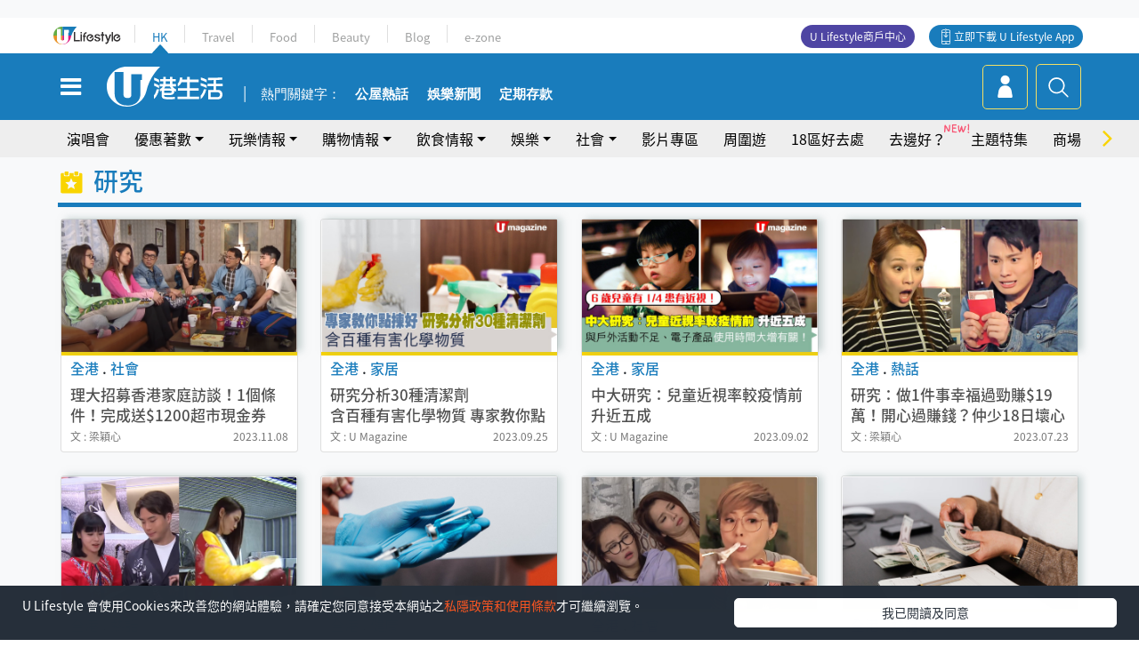

--- FILE ---
content_type: text/html; charset=UTF-8
request_url: https://hk.ulifestyle.com.hk/tag/13440/%EF%BF%BD%EF%BF%BD%EF%BF%BD%EF%BF%BD%EF%BF%BD%EF%BF%BD
body_size: 14430
content:
<!DOCTYPE html>
<html lang="zh-hk" xml:lang="zh-hk" xmlns="http://www.w3.org/1999/xhtml" xmlns:fb="http://ogp.me/ns/fb#">
<head>
<meta charset="utf-8">
<meta http-equiv="X-UA-Compatible" content="IE=edge">
<meta name="viewport" content="width=device-width, initial-scale=1.0, maximum-scale=1.0, user-scalable=0" />
<!-- The above 3 meta tags *must* come first in the head; any other head content must come *after* these tags -->
<title>研究 | UHK 港生活</title>
<meta name="keywords" content="研究, 港生活,香港好去處,活動,開倉,美食,演唱會,展覽,著數, party room,火鍋,放題,拍拖,親子,優惠,周末,著數,行山, U HK">
<meta name="description" content="想知更多有關 研究 最新生活熱話？立即閱讀有關 研究 文章及影片，了解本地人氣熱話、最新食玩買優惠情報，發掘本地飲食玩樂情報！">
<meta name="publisher" content="港生活">
<meta name="author" content="港生活">
<meta name="title" content="研究相關文章及資訊 | UHK 港生活">
<meta name="thumbnail" content="https://hk.ulifestyle.com.hk/media/rv/images/global/UHK_og_1200x630.jpg">
<link rel="shortcut icon" type="image/x-icon" href="/media/rv/images/ico/uhk.ico">
<link rel="icon" type="image/x-icon" href="/media/rv/images/ico/uhk.ico">
<link rel="apple-touch-icon" href="/media/rv/images/global/HK-120.png">
<link rel="apple-touch-icon" sizes="152x152" href="/media/rv/images/global/HK-152.png">
<link rel="apple-touch-icon" sizes="167x167" href="/media/rv/images/global/HK-167.png">
<link rel="apple-touch-icon" sizes="180x180" href="/media/rv/images/global/HK-180.png">
<meta property="og:title" content="研究 | UHK 港生活"/>
<meta property="og:type" content="website"/>
<meta property="og:site_name" content="UHK 港生活"/>
<meta property="og:description" content="想知更多有關 研究 最新生活熱話？立即閱讀有關 研究 文章及影片，了解本地人氣熱話、最新食玩買優惠情報，發掘本地飲食玩樂情報！">
<meta property="article:publisher" content="https://www.facebook.com/hk.ulifestyle.com.hk/">
<meta property="article:author" content="https://www.facebook.com/hk.ulifestyle.com.hk/">
<meta property="og:image" content="https://hk.ulifestyle.com.hk/media/rv/images/global/UHK_og_1200x630.jpg">

<meta property="og:url" content="https://hk.ulifestyle.com.hk/tag/13440/%E7%A0%94%E7%A9%B6" />
<link rel="canonical" href="https://hk.ulifestyle.com.hk/tag/13440/%E7%A0%94%E7%A9%B6">

<meta property="fb:app_id" content="693038404112139" />
<meta property="fb:pages" content="835266909851002">

<script async src="https://securepubads.g.doubleclick.net/tag/js/gpt.js"></script>

<link rel=dns-prefetch href="//fonts.gstatic.com" crossorigin>
<link rel=dns-prefetch href="//fonts.googleapis.com" crossorigin>
<link rel=dns-prefetch href="//lh3.googleusercontent.com" crossorigin>
<link rel=dns-prefetch href="//sb.scorecardresearch.com" crossorigin>
<link rel=dns-prefetch href="//connect.facebook.net" crossorigin>
<link rel=dns-prefetch href="//tpc.googlesyndication.com" crossorigin>

<!-- Preload -->
<link rel="preload" href="/media/rv/library/slick/fonts/slick.woff" as="font" type="font/woff" crossorigin>
<link rel="preload" href="https://fonts.gstatic.com/ea/notosanstc/v1/NotoSansTC-Regular.woff2" as="font" type="font/woff" crossorigin>
<link rel="preload" href="https://fonts.gstatic.com/ea/notosanstc/v1/NotoSansTC-Medium.woff2" as="font" type="font/woff" crossorigin>
<link rel="preload" href="/media/rv/library/font-awesome-4.7.0/fonts/fontawesome-webfont.woff2" as="font" type="font/woff2" crossorigin>

<script type="application/ld+json">{"@context":"https://schema.org","@type":"WebSite","url":"https://hk.ulifestyle.com.hk","potentialAction":{"@type":"SearchAction","target":{"@type":"EntryPoint","urlTemplate":"https://hk.ulifestyle.com.hk/search/index.html?q={q}"},"query-input":"name=q"}}</script>
<!-- Core CSS -->
<link rel="stylesheet" type="text/css" href="/media/rv/library/slick/css/slick.min.css" />
<link rel="stylesheet" type="text/css" href="/media/rv/library/slick/css/slick-theme.min.css" />
<link rel="stylesheet" type="text/css" href="/media/rv/library/font-awesome-4.7.0/css/font-awesome.min-fontswap.css" media="none" onload="if(media!='all')media='all'">
<link href="/media/rv/css/global/bootstrap.min-fontswap.css" rel="stylesheet">
<link href="/media/rv/css/global/hk-global.min.css?v=202601041313" rel="stylesheet">

<!-- Owl Stylesheets --><link rel="stylesheet" type="text/css" href="/media/rv/library/OwlCarousel2-2.2.1/docs/assets/owlcarousel/assets/owl.carousel.min.css?v=202601041313" >
<link rel="stylesheet" type="text/css" href="/media/rv/library/OwlCarousel2-2.2.1/docs/assets/owlcarousel/assets/owl.theme.default.min.css?v=202601041313" >
<script type="text/javascript">
//remove #_=_ from URL when returning from facebook login
if(window.location.hash && window.location.hash === "#_=_"){
	if(window.history && history.pushState){
		window.history.replaceState("", document.title, window.location.pathname + window.location.search);
	}
}
</script>


<script src="/media/rv/js/global/jquery1.11.3.min.js?v=202510141017"></script>

<!-- Owl Script -->
<script src="/media/rv/library/OwlCarousel2-2.2.1/docs/assets/owlcarousel/owl.carousel.min.js?v=202510141017"></script>
<script type='text/javascript'>
 var googletag = googletag || {};
 googletag.cmd = googletag.cmd || [];
 
window.gptAdSlots = [];
window.responsiveAdSlots = [];
window.responsiveAdSlots['desktop'] = [];
window.responsiveAdSlots['mobile'] = [];
 googletag.cmd.push(function() {
 
 
   var mappingdiv_gpt_ad_1472555452473_1 = googletag.sizeMapping().addSize([320, 200], [[300,250],[300,100]]).addSize([768, 200], [[728, 90]]).addSize([992, 200], [[728, 90],[970, 90], [970, 160]]).build();var slotdiv_gpt_ad_1472555452473_1 = googletag.defineSlot('/183518426/UHK2_WebRP_LocationDirectory_Fixed1', [[300, 100], [300, 250], [728, 90], [970, 90], [970, 160]], 'div-gpt-ad-1501058015447-1').defineSizeMapping(mappingdiv_gpt_ad_1472555452473_1).addService(googletag.pubads()).setTargeting("listing_page", "研究");
	window.gptAdSlots.push(slotdiv_gpt_ad_1472555452473_1);

 
   var mappingdiv_gpt_ad_1472555452473_2 = googletag.sizeMapping().addSize([320, 100], [[300, 250], [300, 100]]).addSize([768, 200], [[728, 90]]).build();var slotdiv_gpt_ad_1472555452473_2 = googletag.defineSlot('/183518426/UHK2_WebRP_LocationDirectory_Fixed2', [[300, 250], [300, 100], [728, 90]], 'div-gpt-ad-1501058015447-2').defineSizeMapping(mappingdiv_gpt_ad_1472555452473_2).addService(googletag.pubads()).setTargeting("listing_page", "研究");
	window.gptAdSlots.push(slotdiv_gpt_ad_1472555452473_2);

 
   var mappingdiv_gpt_ad_1472555452473_3 = googletag.sizeMapping().addSize([320, 100], [[300, 250], [300, 100]]).addSize([768, 200], [[728, 90]]).build();var slotdiv_gpt_ad_1472555452473_3 = googletag.defineSlot('/183518426/UHK2_WebRP_LocationDirectory_Fixed3', [[300, 250], [300, 100], [728, 90]], 'div-gpt-ad-1501058015447-3').defineSizeMapping(mappingdiv_gpt_ad_1472555452473_3).addService(googletag.pubads()).setTargeting("listing_page", "研究");
	window.gptAdSlots.push(slotdiv_gpt_ad_1472555452473_3);

 
   var mappingdiv_gpt_ad_1472555377034_10_1768511746 = googletag.sizeMapping().addSize([320, 100], [[1, 1]]).addSize([768, 200], [[1, 1]]).build();var slotdiv_gpt_ad_1472555377034_10_1768511746 = googletag.defineSlot('/183518426/UHK2_WebRP_Refresh', [[1, 1]], 'div-gpt-ad-14725554524732-10-1768511746').defineSizeMapping(mappingdiv_gpt_ad_1472555377034_10_1768511746).addService(googletag.pubads()).setTargeting("listing_page", "研究");
	window.gptAdSlots.push(slotdiv_gpt_ad_1472555377034_10_1768511746);

        googletag.pubads().enableLazyLoad({
          fetchMarginPercent: 500,
          renderMarginPercent: 200,
          mobileScaling: 2.0,
        });
        googletag.pubads().enableSingleRequest();
        googletag.enableServices();
	});</script><!-- Begin comScore Tag -->
<script>
  var _comscore = _comscore || [];
  _comscore.push({ c1: "2", c2: "17810411" });
  (function() {
    var s = document.createElement("script"), el = document.getElementsByTagName("script")[0]; s.async = true;
    s.src = (document.location.protocol == "https:" ? "https://sb" : "http://b") + ".scorecardresearch.com/beacon.js";
    el.parentNode.insertBefore(s, el);
  })();
</script>
<noscript>
  <img src="http://b.scorecardresearch.com/p?c1=2&c2=17810411&cv=2.0&cj=1" />
</noscript>
<!-- End comScore Tag -->
</head><body>
<!-- dataLayer -->
<script>
  window.dataLayer = window.dataLayer || [];
      window.dataLayer.push({
	          'matomositeid': '6',
            'appsflyer' :{
                'smartBannerCode' : 'aef5d48e-6055-400f-a7f3-72c791609c6b'
            },
            'ga4measurementid' : 'G-PNGL2FGGQE',
    });
            const queryString = window.location.search;
        const urlParams = new URLSearchParams(queryString);
        const utm = urlParams.get('utm_source');
        window.dataLayer.push({
          'ga4': {
            'event_name': 'page_view',
            'author': 'NA',
            'category': 'NA',
            'channel':'uhk',
            'content': {
              'id': 'NA',
              'type': 'NA'
            },
            'publishdate': 'NA',
            'service': 'NA',
            'taglist': 'NA',
            'video': {
              'program': 'NA'
            },
            'primary': {
              'main': 'NA',
              'sub': 'NA'
            },
            'pageurl': window.location.href,
            'text': 'NA',
            'experiment': 'normal',
            'utm': utm?utm:'NA'
          }
        });
      </script>

<script>
  (function(i,s,o,g,r,a,m){i['GoogleAnalyticsObject']=r;i[r]=i[r]||function(){
  (i[r].q=i[r].q||[]).push(arguments)},i[r].l=1*new Date();a=s.createElement(o),
  m=s.getElementsByTagName(o)[0];a.async=1;a.src=g;m.parentNode.insertBefore(a,m)
  })(window,document,'script','//www.google-analytics.com/analytics.js','ga');

  ga('create', 'UA-45611067-1', 'ulifestyle.com.hk');
  ga('require', 'GTM-MCVXDG6');
  
  
  ga('send', 'pageview');
	
</script>
<!-- Google Tag Manager -->
<noscript><iframe src="//www.googletagmanager.com/ns.html?id=GTM-KGZHX8"
height="0" width="0" style="display:none;visibility:hidden"></iframe></noscript>
<script>(function(w,d,s,l,i){w[l]=w[l]||[];w[l].push({'gtm.start':
new Date().getTime(),event:'gtm.js'});var f=d.getElementsByTagName(s)[0],
j=d.createElement(s),dl=l!='dataLayer'?'&l='+l:'';j.async=true;j.src=
'//www.googletagmanager.com/gtm.js?id='+i+dl;f.parentNode.insertBefore(j,f);
})(window,document,'script','dataLayer','GTM-KGZHX8');</script>
<!-- End Google Tag Manager -->
<!-- DFP campaign -->
<script>
function getCookie(key) {
var ck = document.cookie.split(';');
for (var i = 0; i < ck.length; i++) {
var item = ck[i].replace(/^[\s\uFEFF\xA0]+|[\s\uFEFF\xA0]+$/g, '');
if ((new RegExp('^' + key + '=')).test(item)) {
return item.replace(/^[^=]+=/, '');
}
}
return undefined;
}
var hket_tm = getCookie('hket_tm');
if (hket_tm != null) {
var audience = hket_tm.substr(hket_tm.indexOf(',') + 1);
if (audience != null) {
googletag.cmd.push(function() {
googletag.pubads().setTargeting("audience", audience);
});
}
}
</script>
<!-- End DFP campaign -->

<!-- Matomo -->
<script type="text/javascript">
  var _paq = _paq || [];
  /* tracker methods like "setCustomDimension" should be called before "trackPageView" */
  if(getCookie('_AISID_')){
    _paq.push(['setUserId', getCookie('_AISID_')]);
  }
  _paq.push(['setCustomDimension', customDimensionId = 1, customDimensionValue = 'uhk']);
    (function() {
		var u="//dw.hketgroup.com/analysis01/";
    _paq.push(['setTrackerUrl', u+'piwik.php']);
    _paq.push(['setSiteId', '6']);
    var d=document, g=d.createElement('script'), s=d.getElementsByTagName('script')[0];
    g.type='text/javascript'; g.async=true; g.defer=true; g.src=u+'piwik.js'; s.parentNode.insertBefore(g,s);
  })();
</script>
<!-- End Matomo Code --><!-- start header -->

<!-- Slide menu-->
<nav class="menu">
    <div class="ul-branding">
        <div class="ul-logo">
            <a href="https://www.ulifestyle.com.hk">
                 <img src="/media/rv/images/global/ul-logo.svg?v=2" alt="" height="20" />
            </a>
        </div>
        <div class="right">
            <button class="navbar-toggler pull-xs-left" id="close-mobile-menu" type="button">
                <i class="fa fa-times" aria-hidden="true"></i>
            </button>
        </div>
    </div>
    <div class="channel-indicator">
        <div class="all-channels">
																					<div class="channel hk-active"><a href="https://hk.ulifestyle.com.hk" title="HK">HK</a></div>
																		<div class="channel"><a href="https://travel.ulifestyle.com.hk" title="Travel">Travel</a></div>
																		<div class="channel"><a href="https://food.ulifestyle.com.hk" title="Food">Food</a></div>
																		<div class="channel"><a href="https://beauty.ulifestyle.com.hk" title="Beauty">Beauty</a></div>
																		<div class="channel"><a href="http://blog.ulifestyle.com.hk" title="Blog">Blog</a></div>
																		<div class="channel"><a href="https://ezone.ulifestyle.com.hk/" title="e-zone">e-zone</a></div>
								        </div>
      <div class="hk-tagline">港玩港食港生活</div>
    </div>
    <div class="inner"  bgcolor="" >
        <ul class="content-section">
					<li>
                    <i>&nbsp;</i><a href="https://www.ulifestyle.com.hk/member">會員登入</a>/ <a href="https://www.ulifestyle.com.hk/member">登記</a>
                    <div class="fb-login"><a href="https://login.ulifestyle.com.hk/cas/login?autoFacebookLogin=true&service=https%3A%2F%2Fhk.ulifestyle.com.hk%3A443%2Faccount.html%3Faction%3Dlogin" style="line-height:0px;"><img src="/media/rv/images/global/btn-fb-login.png" width="52" height="20"></a></div>
                    <div class="fb-login"><a href="https://login.ulifestyle.com.hk/cas/login?autoGoogleLogin=true&service=https%3A%2F%2Fhk.ulifestyle.com.hk%3A443%2Faccount.html%3Faction%3Dlogin" style="line-height:0px;"><img src="/media/rv/images/global/btn-google-login.png" width="51" height="20"></a></div>
                </li><li><i>&nbsp;</i><a href="/category/101/玩樂情報" onclick="menuOnClickHandler('Left Menu Button 1',$(this).html());">玩樂情報</a></li><li><i>&nbsp;</i><a href="/category/102/購物情報" onclick="menuOnClickHandler('Left Menu Button 2',$(this).html());">購物情報</a></li><li><i>&nbsp;</i><a href="/category/103/飲食情報" onclick="menuOnClickHandler('Left Menu Button 3',$(this).html());">飲食情報</a></li><li><i>&nbsp;</i><a href="/offer/105/優惠著數" onclick="menuOnClickHandler('Left Menu Button 4',$(this).html());">優惠著數</a></li><li><i>&nbsp;</i><a href="/topic" onclick="menuOnClickHandler('Left Menu Button 5',$(this).html());">熱話</a></li><li><i>&nbsp;</i><a href="/theme" onclick="menuOnClickHandler('Left Menu Button 6',$(this).html());">主題特集</a></li><li><i>&nbsp;</i><a href="/tour" onclick="menuOnClickHandler('Left Menu Button 7',$(this).html());">周圍遊</a></li><li><i>&nbsp;</i><a href="/district" onclick="menuOnClickHandler('Left Menu Button 8',$(this).html());">18區好去處</a></li><li><i>&nbsp;</i><a href="/app" onclick="menuOnClickHandler('Left Menu Button 9',$(this).html());">App獨家</a></li><li><i>&nbsp;</i><a href="https://www.ulifestyle.com.hk/community/theme/%E6%89%93%E5%8D%A1%E7%86%B1%E9%BB%9E/f837a072-21ec-4184-8318-4aee1abb2f95?utm_source=hamburgermenu&utm_medium=website&utm_content=uhk" onclick="menuOnClickHandler('Left Menu Button 10',$(this).html());">去邊好？</a></li><li><i>&nbsp;</i><a href="/video" onclick="menuOnClickHandler('Left Menu Button 11',$(this).html());">影片專區</a></li>
		        </ul>
        <ul class="other-section">
            <li><i>&nbsp;</i><a target="_blank" href="https://www.ulifestyle.com.hk/member/campaign?channel=uhk&utm_source=hamburgermenu&utm_medium=website&utm_content=uhk" onclick="menuOnClickHandler('Left Menu Button ',$(this).html());">會員活動</a></li>
            <li><i>&nbsp;</i><a target="_blank" href="https://www.ulifestyle.com.hk/member/jetsoreward?channel=uhk&utm_source=hamburgermenu&utm_medium=website&utm_content=uhk" onclick="menuOnClickHandler('Left Menu Button 1',$(this).html());">專享優惠</a></li>
            <li><i>&nbsp;</i><a target="_blank" href="https://www.ulifestyle.com.hk/member/newsletter?channel=uhk&utm_source=hamburgermenu&utm_medium=website&utm_content=uhk" onclick="menuOnClickHandler('Left Menu Button 2',$(this).html());">會員通訊</a></li>
            <li><i>&nbsp;</i><a target="_blank" href="https://www.ulifestyle.com.hk/merchantcenter/recruit/?utm_source=hamburgermenu&utm_medium=website&utm_campaign=merchantcenter&utm_content=uhk" onclick="menuOnClickHandler('Left Menu Button 3',$(this).html());">U Lifestyle商戶中心</a></li>
            <li><i>&nbsp;</i><a href="https://www.ulifestyle.com.hk/aboutus" onclick="menuOnClickHandler('Left Menu Button 4',$(this).html());">關於我們</a></li>
        </ul>
        <div class="mobile-menu-bottom">
            <div class="row">
                <div class="col-12">
                    <span>關注我們</span>
                </div>
                <div class="col-12">
                    <div class="button"><a class="ga4 ga4-social-follow" href="https://www.facebook.com/hk.ulifestyle.com.hk"><i class="fa fa-facebook" aria-hidden="true"></i></a></div>
                    <div class="button"><a class="ga4 ga4-social-follow" href="https://www.instagram.com/ulifestylehk/"><i class="fa fa-instagram" aria-hidden="true"></i></a></div>
                    <div class="button"><a class="ga4 ga4-social-follow" href="https://www.youtube.com/c/HK港生活ULifestylehk"><i class="fa fa-youtube-play" aria-hidden="true"></i></a></div>
                    <div class="button"><a class="ga4 ga4-social-follow" href="https://t.me/ulifestylechannel"><i class="fa fa-telegram" aria-hidden="true"></i></a></div>  
                </div>
                <div class="col-12">
                    <span>立即下載U Lifestyle手機應用程式</span>
                </div>
				<div class="apps-download col-12">
					<a href="https://resource02.ulifestyle.com.hk/ulapp/deeplink.html?utm_source=hamburgerios&utm_medium=website&utm_campaign=uhk_hamburgerios&ct=uhk_hamburgerios&utm_content=uhk&link=https%3A%2F%2Fwww.ulifestyle.com.hk%2Flog%2Foutgoing%3Futm_source%3Dhamburgerios%26utm_medium%3Dwebsite%26utm_campaign%3Duhk_hamburgerios%26ct%3Duhk_hamburgerios%26utm_content%3Duhk%26next%3Dhttps%3A%2F%2Fapps.apple.com%2Fhk%2Fapp%2Fu-lifestyle%2Fid511267431" target="_blank" onclick="ga('send','event','Hamburger Menu','App Store Download Button',window.location.href);" data-function="ios"><img class="apps" src="/media/rv/images/global/AppStore.png" style="display:inline-block; vertical-align:middle" alt="App Store" width="109" height="40"></a>
                    <a href="https://resource02.ulifestyle.com.hk/ulapp/deeplink.html?utm_source=hamburgerandroid&utm_medium=website&utm_campaign=uhk_hamburgerandroid&ct=uhk_hamburgerandroid&utm_content=uhk&link=https%3A%2F%2Fwww.ulifestyle.com.hk%2Flog%2Foutgoing%3Futm_source%3Dhamburgerandroid%26utm_medium%3Dwebsite%26utm_campaign%3Duhk_hamburgerandroid%26ct%3Duhk_hamburgerandroid%26utm_content%3Duhk%26next%3Dhttps%3A%2F%2Fplay.google.com%2Fstore%2Fapps%2Fdetails%3Fid%3Dcom.hket.android.up%26hl%3Dzh_HK" target="_blank" onclick="ga('send','event','Hamburger Menu','Google Play Download Button',window.location.href);" data-function="android"><img class="apps" src="/media/rv/images/global/Google_Play.png" style="display:inline-block; vertical-align:middle" alt="Play Store" width="135" height="40">
                    </a>
                </div>
                <div class="clear"></div>
            </div>
            <div class="col-12">
                <span class="copyright">香港經濟日報版權所有©2026</span>
            </div>
            <div class="clear"></div>
        </div>
    </div>
</nav>
<!--/ Slide menu-->

<div class="site-container">
  <div class="site-pusher">
    <!--bg-hkblue-->

<header>
	<section class="bg-light">
        <div class="ad-zone-desktop" data-for="top-banner" align="center">
            <div class="ad-zone" data-banner-id="top-banner">
                <div id='div-gpt-ad-1501058015447-1' >
<script type='text/javascript'>
googletag.cmd.push(function() { googletag.display('div-gpt-ad-1501058015447-1'); });
</script>
</div>            </div>
        </div>
    </section>
    <div id="desktop-channel-indicator" class="container">
    <!-- ul Menu -->
        <div id="ul-menu" class="">
            <div class="logo"><a href="https://www.ulifestyle.com.hk"><img src="/media/rv/images/global/ul-logo.svg?v=2" alt="" height="20" /></a></div>
            <div class="all-channels">
																			<div class="v-line"></div>
					<div class="channel"><a href="https://hk.ulifestyle.com.hk" title="HK">HK</a></div>
																<div class="v-line"></div>
					<div class="channel"><a href="https://travel.ulifestyle.com.hk" title="Travel">Travel</a></div>
																<div class="v-line"></div>
					<div class="channel"><a href="https://food.ulifestyle.com.hk" title="Food">Food</a></div>
																<div class="v-line"></div>
					<div class="channel"><a href="https://beauty.ulifestyle.com.hk" title="Beauty">Beauty</a></div>
																<div class="v-line"></div>
					<div class="channel"><a href="http://blog.ulifestyle.com.hk" title="Blog">Blog</a></div>
																<div class="v-line"></div>
					<div class="channel"><a href="https://ezone.ulifestyle.com.hk/" title="e-zone">e-zone</a></div>
										</div>
    		<div class="UHK appdownload">
				<i class="icon"></i><a class="ga4-download" href="https://resource02.ulifestyle.com.hk/ulapp/deeplink.html?link=https%3A%2F%2Fwww.ulifestyle.com.hk%2Flog%2Foutgoing%3Futm_source%3Dtopbutton%26utm_medium%3Dwebsite%26utm_campaign%3Duhk_topbutton%26utm_content%3Duhk%26next%3Dhttp%3A%2F%2Fhk.ulifestyle.com.hk%2Fhtml%2Fedm%2FappLanding&ct=uhk_topbutton&utm_campaign=uhk_topbutton" title="立即下載 U Lifestyle App" target="_blank" onclick="ga('send','event','Top Bar','下載U Lifestyle App',window.location.href);ga4click(this);">立即下載 U Lifestyle App</a>
			</div>
			<div class="appdownload" style="background-color:#4e45a3">
				<a href="https://www.ulifestyle.com.hk/merchantcenter/recruit/?utm_source=topbutton&utm_medium=website&utm_campaign=merchantcenter&utm_content=uhk&ct=merchantcenter&utm_campaign=merchantcenter " title="ULifestyle商戶中心" target="_blank">U Lifestyle商戶中心</a>
			</div>
        </div>
    </div>
    <!-- /.ul menu -->
    <div class="clear"></div>
</header>

    <!-- Global Menu -->
    <div id="global-menu">
		<div id="global-menu-wrapper" style="position:relative;">
			<!-- Keyword Search -->
			<div id="keyword-search">
				<div class="container">
					<div class="inner">
						<div id="globalsearch-widget" class="col-sm-8 col-md-8 col-lg-8 col-xl-8 pull-right">  
							<div class="sumbit-section">
							<!-- keyword input -->
								<div class="col-sm-12 col-md-12 col-lg-12 col-xl-12 pull-right no-padding">
									<form id="global-search-form" action="https://hk.ulifestyle.com.hk/search" method="get" autocomplete="off">
										<div class="globalsearch-input">
											<div class="input-select autocomplete">
												<input type="text" name="q" id="keywordsearch" placeholder="輸入關鍵字" itemprop="query-input">
												<span class="underline"></span>
											</div>
											<div class="close-section">
												<button class="navbar-toggler pull-xs-left" id="close-mobile-search" type="button"><img src="/media/rv/images/global/close-01.jpg" width="54" height="54"></button>
											</div>
										</div>
										<button id="global-search-submit" type="submit" onclick="searchBtnHandler('Keyword Search Button',window.location.href);">搜尋</button>
									</form>
								</div>
								<div class="clear"></div>
							</div>
							<div class="clear"></div>
						</div>
						<div class="suggest-search col-sm-4 col-md-4 col-lg-4 col-xl-4 pull-left">
							<h5>熱門搜尋:</h5>
							<ul class="tag-btn">
																									<li><a href="https://bit.ly/49IqkG6" onclick="searchBtnHandler('Hot Search Items',$(this).attr('href'));">打卡攻略持續更新</a></li><li><a href="https://bit.ly/4bPnTn3" onclick="searchBtnHandler('Hot Search Items',$(this).attr('href'));">美食社群熱話</a></li><li><a href="https://resource02.ulifestyle.com.hk/ulapp/deeplink.html?link=https%3A%2F%2Fwww.ulifestyle.com.hk%2Flog%2Foutgoing%3Futm_source%3Dhotsearch%26utm_medium%3Dwebsite%26utm_content%3Duhk%26next%3Dhttp%3A%2F%2Fhk.ulifestyle.com.hk%2Fhtml%2Fedm%2FappLanding&ct=uhk_hotsearch&utm_campaign=uhk_hotsearch" onclick="searchBtnHandler('Hot Search Items',$(this).attr('href'));">ULifestyle應用程式</a></li><li><a href="https://resource02.ulifestyle.com.hk/ulapp/deeplink.html?link=https%3A%2F%2Fwww.ulifestyle.com.hk%2Flog%2Foutgoing%3Futm_source%3Dsearch%26utm_medium%3Dwebsite%26utm_campaign%3Duhk_flashjetso%26utm_content%3Duhk%26next%3Dulapp%3A%2F%2Fwww.ulifestyle.com.hk%2Freward_list%2F42&ct=uhk_flashjetso&utm_campaign=uhk_flashjetso" onclick="searchBtnHandler('Hot Search Items',$(this).attr('href'));">限時搶</a></li><li><a href="https://resource02.ulifestyle.com.hk/ulapp/deeplink.html?link=https%3A%2F%2Fwww.ulifestyle.com.hk%2Flog%2Foutgoing%3Futm_source%3Dhotsearch%26utm_medium%3Dwebsite%26utm_campaign%3Dujetso%26utm_content%3Duhk%26next%3Dulapp%3A%2F%2Fwww.ulifestyle.com.hk%2Fjetso_market_list&ct=uhk_hotsearch&utm_campaign=uhk_hotsearch" onclick="searchBtnHandler('Hot Search Items',$(this).attr('href'));">UJetso禮物放送</a></li><li><a href="https://www.ulifestyle.com.hk/merchantcenter/recruit/?utm_source=search&utm_medium=website&utm_campaign=merchantcenter&utm_content=uhk&ct=merchantcenter&utm_campaign=merchantcenter" onclick="searchBtnHandler('Hot Search Items',$(this).attr('href'));">U Lifestyle商戶中心</a></li><li><a href="https://hk.ulifestyle.com.hk/search?q=%E6%B8%9B%E5%83%B9%E5%84%AA%E6%83%A0" onclick="searchBtnHandler('Hot Search Items',$(this).attr('href'));">減價優惠</a></li><li><a href="https://hk.ulifestyle.com.hk/district" onclick="searchBtnHandler('Hot Search Items',$(this).attr('href'));">香港好去處</a></li><li><a href="https://hk.ulifestyle.com.hk/activity/detail/20038711/2024%E8%A6%AA%E5%AD%90%E5%A5%BD%E5%8E%BB%E8%99%95-%E9%A6%99%E6%B8%AF%E8%A6%AA%E5%AD%90%E5%A5%BD%E5%8E%BB%E8%99%95%E6%8E%A8%E8%96%A6-%E5%B7%A5%E4%BD%9C%E5%9D%8A-%E5%AE%A4%E5%85%A7%E9%81%8A%E6%A8%82%E5%A0%B4-%E6%88%B6%E5%A4%96%E6%94%BE%E9%9B%BB%E6%B4%BB%E5%8B%95/2" onclick="searchBtnHandler('Hot Search Items',$(this).attr('href'));">親子好去處</a></li><li><a href="https://hk.ulifestyle.com.hk/activity/detail/20030149/%E7%94%9F%E6%97%A5%E5%8E%BB%E9%82%8A%E5%A5%BD-%E9%A6%99%E6%B8%AF%E7%94%9F%E6%97%A5%E5%A5%BD%E5%8E%BB%E8%99%95%E5%8F%8A%E6%85%B6%E7%A5%9D%E7%94%9F%E6%97%A5%E6%B4%BB%E5%8B%95-%E9%99%84%E5%A3%BD%E6%98%9F%E5%84%AA%E6%83%A0" onclick="searchBtnHandler('Hot Search Items',$(this).attr('href'));">生日好去處及優惠</a></li>
																<style>
									.suggest-search > ul > li:nth-child(n+11){
										display: none;
									}
								</style>
							</ul>
							<div class="clear"></div>
						</div>
					</div>
				</div>
			</div>
			<!--/. Keyword Search -->
			<div class="container">
				<div id="global-left">
					<button class="navbar-toggler pull-xs-left" id="navbarSideButton" type="button"><i class="fa fa-bars" aria-hidden="true"></i></button>
				</div>
				<div id="global-center" class="ha-header-front">
					<div class="logo">
						<a href="https://hk.ulifestyle.com.hk"><img src="/media/rv/images/global/hk-logo.svg?v=3" width="132" height="45"></a>
					</div>
															<section id="global-menu-hotsearch-keywords">
						<div class="container min-scroll-b">
							<ul class="owl-carousel" id="global-menu-hotsearch-keywords-owl-carousel">
							<li class="item">
								<p class="" style="">熱門關鍵字：</p>
							</li>
															<li class="item">
									<a class="ga4 ga4-hot-keyword-tap" target="_blank" href="https://hk.ulifestyle.com.hk/ftag/12001/%E5%85%AC%E5%B1%8B" data-position="熱門關鍵字">公屋熱話</a>
								</li>
															<li class="item">
									<a class="ga4 ga4-hot-keyword-tap" target="_blank" href="https://hk.ulifestyle.com.hk/category/10415/%E5%A8%9B%E6%A8%82" data-position="熱門關鍵字">娛樂新聞</a>
								</li>
															<li class="item">
									<a class="ga4 ga4-hot-keyword-tap" target="_blank" href="https://hk.ulifestyle.com.hk/category/10404/%E7%90%86%E8%B2%A1" data-position="熱門關鍵字">定期存款</a>
								</li>
														</ul>
						</div>
						<div class="clear"></div>
					</section>
									</div>
				<div id="global-right">
									<a class="login" href="https://www.ulifestyle.com.hk/member"><i class="icon topuser" aria-hidden="true"></i></a>
									<a class="search ga4-search" class="navbar-toggler pull-xs-left" id="search-keyword-btn" href="javascript: voild(0);" onclick="searchBtnHandler('Global Search Button',window.location.href);ga4click(this);"><i class="icon topsearch" aria-hidden="true"></i></a>
				</div>
			</div>
		</div>
    </div>
<!-- Section Nav -->
<section id="section-bar" style="position:relative;height: 42px;">
	<div class="container min-scroll-b">
		<ul class="owl-carousel" id="section-bar-owl-carousel" style="display:block!important;">
		
								<li class="item ">
													<a class="ga4 ga4-menu-bar-tap "  href="https://ugo-hk.com/concert-calendar" onclick="menuOnClickHandler('Top Menu Button 1',$(this).html());">演唱會</a>
							</li>
								<li class="item ">
													<a class="ga4 ga4-menu-bar-tap  dropdown-toggle dropdown-1"  aria-expanded="false" data-dropdown="1">優惠著數</a>
												</li>
								<li class="item ">
													<a class="ga4 ga4-menu-bar-tap  dropdown-toggle dropdown-2"  aria-expanded="false" data-dropdown="2">玩樂情報</a>
												</li>
								<li class="item ">
													<a class="ga4 ga4-menu-bar-tap  dropdown-toggle dropdown-3"  aria-expanded="false" data-dropdown="3">購物情報</a>
												</li>
								<li class="item ">
													<a class="ga4 ga4-menu-bar-tap  dropdown-toggle dropdown-4"  aria-expanded="false" data-dropdown="4">飲食情報</a>
												</li>
								<li class="item ">
													<a class="ga4 ga4-menu-bar-tap  dropdown-toggle dropdown-5"  aria-expanded="false" data-dropdown="5">娛樂</a>
												</li>
								<li class="item ">
													<a class="ga4 ga4-menu-bar-tap  dropdown-toggle dropdown-6"  aria-expanded="false" data-dropdown="6">社會</a>
												</li>
								<li class="item ">
													<a class="ga4 ga4-menu-bar-tap "  href="/video" onclick="menuOnClickHandler('Top Menu Button 8',$(this).html());">影片專區</a>
							</li>
								<li class="item ">
													<a class="ga4 ga4-menu-bar-tap "  href="/tour" onclick="menuOnClickHandler('Top Menu Button 9',$(this).html());">周圍遊</a>
							</li>
								<li class="item ">
													<a class="ga4 ga4-menu-bar-tap "  target="_blank"  href="/district" onclick="menuOnClickHandler('Top Menu Button 10',$(this).html());">18區好去處</a>
							</li>
								<li class="item ">
				<style>ul#section-bar-owl-carousel .item{position:relative;}</style><img src="https://blog.ulifestyle.com.hk/assets/image/NEW.gif" style="opacity: 1;position: absolute;top: 3px;right: -18px;width: 32px;">									<a class="ga4 ga4-menu-bar-tap ga4-button-tap" data-utm="uhkmenubar"  href="https://www.ulifestyle.com.hk/community/theme/%E6%89%93%E5%8D%A1%E7%86%B1%E9%BB%9E/f837a072-21ec-4184-8318-4aee1abb2f95?utm_source=sectionbar&utm_medium=website&utm_content=uhk" onclick="menuOnClickHandler('Top Menu Button 11',$(this).html());">去邊好？</a>
							</li>
								<li class="item ">
													<a class="ga4 ga4-menu-bar-tap "  href="/theme" onclick="menuOnClickHandler('Top Menu Button 12',$(this).html());">主題特集</a>
							</li>
								<li class="item ">
													<a class="ga4 ga4-menu-bar-tap "  href="/feature/mall" onclick="menuOnClickHandler('Top Menu Button 13',$(this).html());">商場情報</a>
							</li>
								<li class="item ">
													<a class="ga4 ga4-menu-bar-tap "  target="_blank"  href="https://www.ulifestyle.com.hk/member/campaign?channel=uhk&utm_source=sectionbar&utm_medium=website&utm_content=uhk" onclick="menuOnClickHandler('Top Menu Button 14',$(this).html());">會員活動</a>
							</li>
								<li class="item ">
													<a class="ga4 ga4-menu-bar-tap "  target="_blank"  href="https://www.ulifestyle.com.hk/member/jetsoreward?channel=uhk&utm_source=sectionbar&utm_medium=website&utm_content=uhk" onclick="menuOnClickHandler('Top Menu Button 15',$(this).html());">專享優惠</a>
							</li>
				</ul>
					<div class="dropdown-menu top-menu-dropdown dropdown-1" id="dropdown-list-1" data-dropdown="1">
				<div class="scroll-wrapper">
					<div class="row">
						<a class="ga4 ga4-menu-bar-tap dropdown-item main" href="/offer/105/優惠著數">優惠著數</a>
					</div><hr>
					<div class="row">
													<a class="ga4 ga4-menu-bar-tap dropdown-item sub" href="/offer/%E7%B6%B2%E8%B3%BC%E5%84%AA%E6%83%A0?cat=108">網購優惠</a>
													<a class="ga4 ga4-menu-bar-tap dropdown-item sub" href="/offer/%E7%8E%A9%E6%A8%82%E5%84%AA%E6%83%A0?cat=101">玩樂優惠</a>
													<a class="ga4 ga4-menu-bar-tap dropdown-item sub" href="/offer/%E8%B3%BC%E7%89%A9%E5%84%AA%E6%83%A0?cat=102">購物優惠</a>
													<a class="ga4 ga4-menu-bar-tap dropdown-item sub" href="/offer/%E9%A3%B2%E9%A3%9F%E5%84%AA%E6%83%A0?cat=103">飲食優惠</a>
													<a class="ga4 ga4-menu-bar-tap dropdown-item sub" href="https://www.ulifestyle.com.hk/member/jetsoreward?channel=uhk&utm_source=menu&utm_medium=website&utm_content=uhk">會員優惠</a>
													<a class="ga4 ga4-menu-bar-tap dropdown-item sub" href="/category/10207/%E9%96%8B%E5%80%89">開倉優惠</a>
											</div>
				</div>
			</div>
					<div class="dropdown-menu top-menu-dropdown dropdown-2" id="dropdown-list-2" data-dropdown="2">
				<div class="scroll-wrapper">
					<div class="row">
						<a class="ga4 ga4-menu-bar-tap dropdown-item main" href="/category/101/玩樂情報">玩樂情報</a>
					</div><hr>
					<div class="row">
													<a class="ga4 ga4-menu-bar-tap dropdown-item sub" href="/category/101/%E7%8E%A9%E6%A8%82%E6%83%85%E5%A0%B1?cat=10101">活動展覽</a>
													<a class="ga4 ga4-menu-bar-tap dropdown-item sub" href="/category/101/%E7%8E%A9%E6%A8%82%E6%83%85%E5%A0%B1?cat=106">商場</a>
													<a class="ga4 ga4-menu-bar-tap dropdown-item sub" href="/category/101/%E7%8E%A9%E6%A8%82%E6%83%85%E5%A0%B1?cat=10103">戶外郊遊</a>
													<a class="ga4 ga4-menu-bar-tap dropdown-item sub" href="/category/101/%E7%8E%A9%E6%A8%82%E6%83%85%E5%A0%B1?cat=10102">酒店住宿</a>
													<a class="ga4 ga4-menu-bar-tap dropdown-item sub" href="/category/101/%E7%8E%A9%E6%A8%82%E6%83%85%E5%A0%B1?cat=10104">室內好去處</a>
													<a class="ga4 ga4-menu-bar-tap dropdown-item sub" href="/category/101/%E7%8E%A9%E6%A8%82%E6%83%85%E5%A0%B1?cat=10105">主題樂園</a>
											</div>
				</div>
			</div>
					<div class="dropdown-menu top-menu-dropdown dropdown-3" id="dropdown-list-3" data-dropdown="3">
				<div class="scroll-wrapper">
					<div class="row">
						<a class="ga4 ga4-menu-bar-tap dropdown-item main" href="/category/102/購物情報">購物情報</a>
					</div><hr>
					<div class="row">
													<a class="ga4 ga4-menu-bar-tap dropdown-item sub" href="/category/102/%E8%B3%BC%E7%89%A9%E6%83%85%E5%A0%B1?cat=10203">新品開箱</a>
													<a class="ga4 ga4-menu-bar-tap dropdown-item sub" href="/category/102/%E8%B3%BC%E7%89%A9%E6%83%85%E5%A0%B1?cat=10208">商店速報</a>
													<a class="ga4 ga4-menu-bar-tap dropdown-item sub" href="/category/102/%E8%B3%BC%E7%89%A9%E6%83%85%E5%A0%B1?cat=105">減價優惠</a>
													<a class="ga4 ga4-menu-bar-tap dropdown-item sub" href="/category/102/%E8%B3%BC%E7%89%A9%E6%83%85%E5%A0%B1?cat=108">網購</a>
													<a class="ga4 ga4-menu-bar-tap dropdown-item sub" href="/category/102/%E8%B3%BC%E7%89%A9%E6%83%85%E5%A0%B1?cat=10202">生活百貨</a>
													<a class="ga4 ga4-menu-bar-tap dropdown-item sub" href="/category/102/%E8%B3%BC%E7%89%A9%E6%83%85%E5%A0%B1?cat=10209">電子產品</a>
													<a class="ga4 ga4-menu-bar-tap dropdown-item sub" href="/category/10207/%E9%96%8B%E5%80%89">開倉優惠</a>
											</div>
				</div>
			</div>
					<div class="dropdown-menu top-menu-dropdown dropdown-4" id="dropdown-list-4" data-dropdown="4">
				<div class="scroll-wrapper">
					<div class="row">
						<a class="ga4 ga4-menu-bar-tap dropdown-item main" href="/category/103/飲食情報">飲食情報</a>
					</div><hr>
					<div class="row">
													<a class="ga4 ga4-menu-bar-tap dropdown-item sub" href="/category/103/%E9%A3%B2%E9%A3%9F%E6%83%85%E5%A0%B1?cat=10302">新品開箱</a>
													<a class="ga4 ga4-menu-bar-tap dropdown-item sub" href="/category/103/%E9%A3%B2%E9%A3%9F%E6%83%85%E5%A0%B1?cat=10301">餐廳情報</a>
													<a class="ga4 ga4-menu-bar-tap dropdown-item sub" href="/category/103/%E9%A3%B2%E9%A3%9F%E6%83%85%E5%A0%B1?cat=105">飲食優惠</a>
													<a class="ga4 ga4-menu-bar-tap dropdown-item sub" href="/category/103/%E9%A3%B2%E9%A3%9F%E6%83%85%E5%A0%B1?cat=10305">外賣</a>
													<a class="ga4 ga4-menu-bar-tap dropdown-item sub" href="/category/103/%E9%A3%B2%E9%A3%9F%E6%83%85%E5%A0%B1?cat=10303">自助餐</a>
													<a class="ga4 ga4-menu-bar-tap dropdown-item sub" href="/category/103/%E9%A3%B2%E9%A3%9F%E6%83%85%E5%A0%B1?ftag=1484%2C1663%2C21154">放題火鍋</a>
													<a class="ga4 ga4-menu-bar-tap dropdown-item sub" href="/category/103/%E9%A3%B2%E9%A3%9F%E6%83%85%E5%A0%B1?cat=10304">Café</a>
													<a class="ga4 ga4-menu-bar-tap dropdown-item sub" href="/category/103/%E9%A3%B2%E9%A3%9F%E6%83%85%E5%A0%B1?ftag=2390%2C913%2C616">甜品下午茶</a>
											</div>
				</div>
			</div>
					<div class="dropdown-menu top-menu-dropdown dropdown-5" id="dropdown-list-5" data-dropdown="5">
				<div class="scroll-wrapper">
					<div class="row">
						<a class="ga4 ga4-menu-bar-tap dropdown-item main" href="/category/10415/%E5%A8%9B%E6%A8%82">娛樂</a>
					</div><hr>
					<div class="row">
													<a class="ga4 ga4-menu-bar-tap dropdown-item sub" href="/category/10410/%E9%9B%BB%E5%BD%B1%E5%8A%87%E9%9B%86">電影劇集</a>
											</div>
				</div>
			</div>
					<div class="dropdown-menu top-menu-dropdown dropdown-6" id="dropdown-list-6" data-dropdown="6">
				<div class="scroll-wrapper">
					<div class="row">
						<a class="ga4 ga4-menu-bar-tap dropdown-item main" href="/topic">社會</a>
					</div><hr>
					<div class="row">
													<a class="ga4 ga4-menu-bar-tap dropdown-item sub" href="/tag/42549/%E7%A4%BE%E6%9C%83%E7%A6%8F%E5%88%A9">社會福利</a>
													<a class="ga4 ga4-menu-bar-tap dropdown-item sub" href="/category/10416/%E5%A4%A9%E6%B0%A3">天氣</a>
													<a class="ga4 ga4-menu-bar-tap dropdown-item sub" href="/category/10412/%E4%BA%A4%E9%80%9A">交通</a>
											</div>
				</div>
			</div>
			</div>
	<div class="clear"></div>
</section>
<section id="hotsearch-keywords">
	<div class="container min-scroll-b">
		<ul class="owl-carousel" id="hotsearch-keywords-owl-carousel">
		<li class="item">
			<p class="" style="">熱門關鍵字：</p>
		</li>
					<li class="item">
				<a class="ga4 ga4-hot-keyword-tap" target="_blank" href="https://hk.ulifestyle.com.hk/ftag/12001/%E5%85%AC%E5%B1%8B" data-position="熱門關鍵字" >公屋熱話</a>
			</li>
					<li class="item">
				<a class="ga4 ga4-hot-keyword-tap" target="_blank" href="https://hk.ulifestyle.com.hk/category/10415/%E5%A8%9B%E6%A8%82" data-position="熱門關鍵字" >娛樂新聞</a>
			</li>
					<li class="item">
				<a class="ga4 ga4-hot-keyword-tap" target="_blank" href="https://hk.ulifestyle.com.hk/category/10404/%E7%90%86%E8%B2%A1" data-position="熱門關鍵字" >定期存款</a>
			</li>
				</ul>
	</div>
	<div class="clear"></div>
</section>
<!-- end header -->

<!-- start content -->
<main role="main" class="bg-light">
        <div id="tag-articles-body" class="container">
        <div class="row">
            <div class="col-xs-12 col-sm-12 col-md-12 col-lg-12">
                <!-- Section Title -->
                <div class="section-title">
                    <i class="icon section"></i>
                    <h2>研究</h2>
                </div>
                <!-- /Section Title -->
                <section class="ad-zone-mobile" data-for="top-banner" style="padding-top: 20px;"></section>
                <!-- Article -->
                <div id="article-list" data-total-pages="12">
                    <div class="row content-page-wrapper" data-page="1">
                        <!--Cards -->
                                                    <div class="col-sm-6 col-lg-4 col-xl-3 order-1 order-sm-1 order-lg-1 order-xl-1 card-wrapper">
                                <div class="card">
                                                                        <a href="https://hk.ulifestyle.com.hk/topic/detail/20019822/理大招募香港家庭訪談-1個條件-完成送-1200超市現金券" title="理大招募香港家庭訪談！1個條件！完成送$1200超市現金券">
										<div class="wide-ratio">
											<img class="card-img-top" src="https://resource02.ulifestyle.com.hk/ulcms/content/article/thumbnail/600x338/2023/11/20231108182227_0e32f1b8a08864dcfc9f884bd26235a0b9e1b3f1.png" alt="理大招募香港家庭訪談！1個條件！完成送$1200超市現金券">
										</div>
                                    </a>
                                    <div class="card-block card-detail">
                                        <h6 class="card-tag">
                                            <span>
                                                <!-- location -->
                                                <a href="https://hk.ulifestyle.com.hk/district" title="全港">
                                                    <span>全港</span>
                                                </a>
                                            </span>
                                                                                        .
                                            <span>
                                            <!-- subcat -->
                                                <a href="https://hk.ulifestyle.com.hk/category/10402/社會" title="社會">
                                                    <span >社會</span>
                                                </a>
                                            </span>
                                                                                    </h6>
                                        <h3 class="card-title">
                                            <a href="https://hk.ulifestyle.com.hk/topic/detail/20019822/理大招募香港家庭訪談-1個條件-完成送-1200超市現金券"><span>理大招募香港家庭訪談！1個條件！完成送$1200超市現金券</span></a>
                                        </h3>
                                        <div class="card-info">
                                                                                            <span class="author">文 : 梁穎心</span>
                                                                                        <span class="time">2023.11.08</span>
                                        </div>
                                        <div class="clear"></div>
                                    </div>
                                </div>
                            </div>
                                                    <div class="col-sm-6 col-lg-4 col-xl-3 order-1 order-sm-1 order-lg-1 order-xl-1 card-wrapper">
                                <div class="card">
                                                                        <a href="https://hk.ulifestyle.com.hk/topic/detail/20016826/研究分析30種清潔劑-含百種有害化學物質-專家教你點揀好" title="研究分析30種清潔劑  含百種有害化學物質 專家教你點揀好">
										<div class="wide-ratio">
											<img class="card-img-top" src="https://resource02.ulifestyle.com.hk/ulcms/content/article/thumbnail/600x338/2023/09/20230920191303_9eba0440913d351d1efbbb9f971114d413f4ea46.jpeg" alt="研究分析30種清潔劑  含百種有害化學物質 專家教你點揀好">
										</div>
                                    </a>
                                    <div class="card-block card-detail">
                                        <h6 class="card-tag">
                                            <span>
                                                <!-- location -->
                                                <a href="https://hk.ulifestyle.com.hk/district" title="全港">
                                                    <span>全港</span>
                                                </a>
                                            </span>
                                                                                        .
                                            <span>
                                            <!-- subcat -->
                                                <a href="https://hk.ulifestyle.com.hk/category/10405/家居" title="家居">
                                                    <span >家居</span>
                                                </a>
                                            </span>
                                                                                    </h6>
                                        <h3 class="card-title">
                                            <a href="https://hk.ulifestyle.com.hk/topic/detail/20016826/研究分析30種清潔劑-含百種有害化學物質-專家教你點揀好"><span>研究分析30種清潔劑 </span><span>含百種有害化學物質 專家教你點揀好</span></a>
                                        </h3>
                                        <div class="card-info">
                                                                                            <span class="author">文 : U Magazine</span>
                                                                                        <span class="time">2023.09.25</span>
                                        </div>
                                        <div class="clear"></div>
                                    </div>
                                </div>
                            </div>
                                                    <div class="col-sm-6 col-lg-4 col-xl-3 order-3 order-sm-1 order-lg-1 order-xl-1 card-wrapper">
                                <div class="card">
                                                                        <a href="https://hk.ulifestyle.com.hk/topic/detail/20015760/中大研究-兒童近視率較疫情前升近五成-與戶外活動不足-電子產品使用時間大增有關" title="中大研究：兒童近視率較疫情前升近五成  與戶外活動不足、電子產品使用時間大增有關！">
										<div class="wide-ratio">
											<img class="card-img-top" src="https://resource02.ulifestyle.com.hk/ulcms/content/article/thumbnail/600x338/2023/09/20230901173401_9bb40fdcc8cc8a830443f19f73c9f251146b5033.jpeg" alt="中大研究：兒童近視率較疫情前升近五成  與戶外活動不足、電子產品使用時間大增有關！">
										</div>
                                    </a>
                                    <div class="card-block card-detail">
                                        <h6 class="card-tag">
                                            <span>
                                                <!-- location -->
                                                <a href="https://hk.ulifestyle.com.hk/district" title="全港">
                                                    <span>全港</span>
                                                </a>
                                            </span>
                                                                                        .
                                            <span>
                                            <!-- subcat -->
                                                <a href="https://hk.ulifestyle.com.hk/category/10405/家居" title="家居">
                                                    <span >家居</span>
                                                </a>
                                            </span>
                                                                                    </h6>
                                        <h3 class="card-title">
                                            <a href="https://hk.ulifestyle.com.hk/topic/detail/20015760/中大研究-兒童近視率較疫情前升近五成-與戶外活動不足-電子產品使用時間大增有關"><span>中大研究：兒童近視率較疫情前升近五成 </span><span>與戶外活動不足、電子產品使用時間大增有關！</span></a>
                                        </h3>
                                        <div class="card-info">
                                                                                            <span class="author">文 : U Magazine</span>
                                                                                        <span class="time">2023.09.02</span>
                                        </div>
                                        <div class="clear"></div>
                                    </div>
                                </div>
                            </div>
                                                    <div class="col-sm-6 col-lg-4 col-xl-3 order-3 order-sm-1 order-lg-3 order-xl-1 card-wrapper">
                                <div class="card">
                                                                        <a href="https://hk.ulifestyle.com.hk/topic/detail/20013479/研究-做1件事幸福過勁賺-19萬-開心過賺錢-仲少18日壞心情日子" title="研究：做1件事幸福過勁賺$19萬！開心過賺錢？仲少18日壞心情日子">
										<div class="wide-ratio">
											<img class="card-img-top" src="https://resource02.ulifestyle.com.hk/ulcms/content/article/thumbnail/600x338/2023/07/20230721164548_009bb8d20f3051484b1baea1dd8cc20e469fe32b.jpg" alt="研究：做1件事幸福過勁賺$19萬！開心過賺錢？仲少18日壞心情日子">
										</div>
                                    </a>
                                    <div class="card-block card-detail">
                                        <h6 class="card-tag">
                                            <span>
                                                <!-- location -->
                                                <a href="https://hk.ulifestyle.com.hk/district" title="全港">
                                                    <span>全港</span>
                                                </a>
                                            </span>
                                                                                        .
                                            <span>
                                            <!-- subcat -->
                                                <a href="https://hk.ulifestyle.com.hk/category/10401/熱話" title="熱話">
                                                    <span >熱話</span>
                                                </a>
                                            </span>
                                                                                    </h6>
                                        <h3 class="card-title">
                                            <a href="https://hk.ulifestyle.com.hk/topic/detail/20013479/研究-做1件事幸福過勁賺-19萬-開心過賺錢-仲少18日壞心情日子"><span>研究：做1件事幸福過勁賺$19萬！開心過賺錢？仲少18日壞心情日子</span></a>
                                        </h3>
                                        <div class="card-info">
                                                                                            <span class="author">文 : 梁穎心</span>
                                                                                        <span class="time">2023.07.23</span>
                                        </div>
                                        <div class="clear"></div>
                                    </div>
                                </div>
                            </div>
                                                    <div class="col-sm-6 col-lg-4 col-xl-3 order-3 order-sm-3 order-lg-3 order-xl-3 card-wrapper">
                                <div class="card">
                                                                        <a href="https://hk.ulifestyle.com.hk/topic/detail/20013304/全身名牌反被誤會-扮有錢-研究-著呢種衫更似有錢人" title="全身名牌反被誤會「扮有錢」！研究：著呢種衫更似有錢人！">
										<div class="wide-ratio">
											<img class="card-img-top" src="https://resource02.ulifestyle.com.hk/ulcms/content/article/thumbnail/600x338/2023/07/20230719131315_9ad06e2c46a52e3b0ea2d9116d30f6ae5e96a447.jpg" alt="全身名牌反被誤會「扮有錢」！研究：著呢種衫更似有錢人！">
										</div>
                                    </a>
                                    <div class="card-block card-detail">
                                        <h6 class="card-tag">
                                            <span>
                                                <!-- location -->
                                                <a href="https://hk.ulifestyle.com.hk/district" title="全港">
                                                    <span>全港</span>
                                                </a>
                                            </span>
                                                                                        .
                                            <span>
                                            <!-- subcat -->
                                                <a href="https://hk.ulifestyle.com.hk/category/10401/熱話" title="熱話">
                                                    <span >熱話</span>
                                                </a>
                                            </span>
                                                                                    </h6>
                                        <h3 class="card-title">
                                            <a href="https://hk.ulifestyle.com.hk/topic/detail/20013304/全身名牌反被誤會-扮有錢-研究-著呢種衫更似有錢人"><span>全身名牌反被誤會「扮有錢」！研究：著呢種衫更似有錢人！</span></a>
                                        </h3>
                                        <div class="card-info">
                                                                                            <span class="author">文 : 梁穎心</span>
                                                                                        <span class="time">2023.07.19</span>
                                        </div>
                                        <div class="clear"></div>
                                    </div>
                                </div>
                            </div>
                                                    <div class="col-sm-6 col-lg-4 col-xl-3 order-5 order-sm-3 order-lg-3 order-xl-3 card-wrapper">
                                <div class="card">
                                                                        <a href="https://hk.ulifestyle.com.hk/topic/detail/20012930/浸大中醫藥研究招募接種復必泰疫苗人士-參加可獲-1500現金津貼及免費血液化驗分析" title="浸大中醫藥研究招募接種復必泰疫苗人士！參加可獲$1500現金津貼及免費血液化驗分析">
										<div class="wide-ratio">
											<img class="card-img-top" src="https://resource02.ulifestyle.com.hk/ulcms/content/article/thumbnail/600x338/2023/07/20230712143144_d6df7a9ab1535b8f51f429027ff4caa5d9519756.jpg" alt="浸大中醫藥研究招募接種復必泰疫苗人士！參加可獲$1500現金津貼及免費血液化驗分析">
										</div>
                                    </a>
                                    <div class="card-block card-detail">
                                        <h6 class="card-tag">
                                            <span>
                                                <!-- location -->
                                                <a href="https://hk.ulifestyle.com.hk/district" title="全港">
                                                    <span>全港</span>
                                                </a>
                                            </span>
                                                                                        .
                                            <span>
                                            <!-- subcat -->
                                                <a href="https://hk.ulifestyle.com.hk/category/10403/健康" title="健康">
                                                    <span >健康</span>
                                                </a>
                                            </span>
                                                                                    </h6>
                                        <h3 class="card-title">
                                            <a href="https://hk.ulifestyle.com.hk/topic/detail/20012930/浸大中醫藥研究招募接種復必泰疫苗人士-參加可獲-1500現金津貼及免費血液化驗分析"><span>浸大中醫藥研究招募接種復必泰疫苗人士！參加可獲$1500現金津貼及免費血液化驗分析</span></a>
                                        </h3>
                                        <div class="card-info">
                                                                                            <span class="author">文 : 梁穎心</span>
                                                                                        <span class="time">2023.07.12</span>
                                        </div>
                                        <div class="clear"></div>
                                    </div>
                                </div>
                            </div>
                                                    <div class="col-sm-6 col-lg-4 col-xl-3 order-5 order-sm-3 order-lg-5 order-xl-3 card-wrapper">
                                <div class="card">
                                                                        <a href="https://hk.ulifestyle.com.hk/topic/detail/20009853/港大招募-睡眠與飲食-研究志願者-在家瞓覺勁賺-1200報酬" title="港大招募「睡眠與飲食」研究志願者！在家瞓覺勁賺$1200報酬！">
										<div class="wide-ratio">
											<img class="card-img-top" src="https://resource02.ulifestyle.com.hk/ulcms/content/article/thumbnail/600x338/2023/05/20230510151618_d3ba467d91738646b26c644473c07a34b3fad587.jpg" alt="港大招募「睡眠與飲食」研究志願者！在家瞓覺勁賺$1200報酬！">
										</div>
                                    </a>
                                    <div class="card-block card-detail">
                                        <h6 class="card-tag">
                                            <span>
                                                <!-- location -->
                                                <a href="https://hk.ulifestyle.com.hk/district" title="全港">
                                                    <span>全港</span>
                                                </a>
                                            </span>
                                                                                        .
                                            <span>
                                            <!-- subcat -->
                                                <a href="https://hk.ulifestyle.com.hk/category/10402/社會" title="社會">
                                                    <span >社會</span>
                                                </a>
                                            </span>
                                                                                    </h6>
                                        <h3 class="card-title">
                                            <a href="https://hk.ulifestyle.com.hk/topic/detail/20009853/港大招募-睡眠與飲食-研究志願者-在家瞓覺勁賺-1200報酬"><span>港大招募「睡眠與飲食」研究志願者！在家瞓覺勁賺$1200報酬！</span></a>
                                        </h3>
                                        <div class="card-info">
                                                                                            <span class="author">文 : 梁穎心</span>
                                                                                        <span class="time">2023.05.10</span>
                                        </div>
                                        <div class="clear"></div>
                                    </div>
                                </div>
                            </div>
                                                    <div class="col-sm-6 col-lg-4 col-xl-3 order-5 order-sm-3 order-lg-5 order-xl-3 card-wrapper">
                                <div class="card">
                                                                        <a href="https://hk.ulifestyle.com.hk/topic/detail/20007022/研究-靚仔靚女收入搵多15-一方法降低外貌加乘影響力" title="研究：靚仔靚女收入搵多15%！一方法降低外貌加乘影響力？">
										<div class="wide-ratio">
											<img class="card-img-top" src="https://resource02.ulifestyle.com.hk/ulcms/content/article/thumbnail/600x338/2023/03/20230311031131_531b3121cb7802f82d9d6058a008b59000f332ee.jpg" alt="研究：靚仔靚女收入搵多15%！一方法降低外貌加乘影響力？">
										</div>
                                    </a>
                                    <div class="card-block card-detail">
                                        <h6 class="card-tag">
                                            <span>
                                                <!-- location -->
                                                <a href="https://hk.ulifestyle.com.hk/district" title="全港">
                                                    <span>全港</span>
                                                </a>
                                            </span>
                                                                                        .
                                            <span>
                                            <!-- subcat -->
                                                <a href="https://hk.ulifestyle.com.hk/category/10401/熱話" title="熱話">
                                                    <span >熱話</span>
                                                </a>
                                            </span>
                                                                                    </h6>
                                        <h3 class="card-title">
                                            <a href="https://hk.ulifestyle.com.hk/topic/detail/20007022/研究-靚仔靚女收入搵多15-一方法降低外貌加乘影響力"><span>研究：靚仔靚女收入搵多15%！一方法降低外貌加乘影響力？</span></a>
                                        </h3>
                                        <div class="card-info">
                                                                                            <span class="author">文 : 梁穎心</span>
                                                                                        <span class="time">2023.03.11</span>
                                        </div>
                                        <div class="clear"></div>
                                    </div>
                                </div>
                            </div>
                                                    <div class="col-sm-6 col-lg-4 col-xl-3 order-12 card-wrapper">
                                <div class="card">
                                                                        <a href="https://hk.ulifestyle.com.hk/topic/detail/20006956/研究-生得矮比-高人-更長壽-女性因呢個-心酸原因-長命過男性" title="研究：生得矮比「高人」更長壽？女性因呢個「心酸原因」長命過男性！">
										<div class="wide-ratio">
											<img class="card-img-top" src="https://resource02.ulifestyle.com.hk/ulcms/content/article/thumbnail/600x338/2023/03/20230310123245_7aec635e94a28f25a3bfec92ce9dd2072a915e05.jpg" alt="研究：生得矮比「高人」更長壽？女性因呢個「心酸原因」長命過男性！">
										</div>
                                    </a>
                                    <div class="card-block card-detail">
                                        <h6 class="card-tag">
                                            <span>
                                                <!-- location -->
                                                <a href="https://hk.ulifestyle.com.hk/district" title="全港">
                                                    <span>全港</span>
                                                </a>
                                            </span>
                                                                                        .
                                            <span>
                                            <!-- subcat -->
                                                <a href="https://hk.ulifestyle.com.hk/category/10401/熱話" title="熱話">
                                                    <span >熱話</span>
                                                </a>
                                            </span>
                                                                                    </h6>
                                        <h3 class="card-title">
                                            <a href="https://hk.ulifestyle.com.hk/topic/detail/20006956/研究-生得矮比-高人-更長壽-女性因呢個-心酸原因-長命過男性"><span>研究：生得矮比「高人」更長壽？女性因呢個「心酸原因」長命過男性！</span></a>
                                        </h3>
                                        <div class="card-info">
                                                                                            <span class="author">文 : 梁穎心</span>
                                                                                        <span class="time">2023.03.11</span>
                                        </div>
                                        <div class="clear"></div>
                                    </div>
                                </div>
                            </div>
                                                    <div class="col-sm-6 col-lg-4 col-xl-3 order-12 card-wrapper">
                                <div class="card">
                                                                        <a href="https://hk.ulifestyle.com.hk/topic/detail/20004111/中文大學招募志願者參加腸道評估-參加者可免費領取-3800腸道健康測試盒-100答謝金" title="中文大學招募志願者參加腸道評估！參加者可免費領取$3800腸道健康測試盒、$100答謝金">
										<div class="wide-ratio">
											<img class="card-img-top" src="https://resource02.ulifestyle.com.hk/ulcms/content/article/thumbnail/600x338/2023/01/20230106170354_7197f8e8cc221034fa30f12eccb1d9afb42956cf.png" alt="中文大學招募志願者參加腸道評估！參加者可免費領取$3800腸道健康測試盒、$100答謝金">
										</div>
                                    </a>
                                    <div class="card-block card-detail">
                                        <h6 class="card-tag">
                                            <span>
                                                <!-- location -->
                                                <a href="https://hk.ulifestyle.com.hk/district" title="全港">
                                                    <span>全港</span>
                                                </a>
                                            </span>
                                                                                        .
                                            <span>
                                            <!-- subcat -->
                                                <a href="https://hk.ulifestyle.com.hk/category/10402/社會" title="社會">
                                                    <span >社會</span>
                                                </a>
                                            </span>
                                                                                    </h6>
                                        <h3 class="card-title">
                                            <a href="https://hk.ulifestyle.com.hk/topic/detail/20004111/中文大學招募志願者參加腸道評估-參加者可免費領取-3800腸道健康測試盒-100答謝金"><span>中文大學招募志願者參加腸道評估！參加者可免費領取$3800腸道健康測試盒、$100答謝金</span></a>
                                        </h3>
                                        <div class="card-info">
                                                                                            <span class="author">文 : 劉紀彤</span>
                                                                                        <span class="time">2023.01.06</span>
                                        </div>
                                        <div class="clear"></div>
                                    </div>
                                </div>
                            </div>
                                                    <div class="col-sm-6 col-lg-4 col-xl-3 order-12 card-wrapper">
                                <div class="card">
                                                                        <a href="https://hk.ulifestyle.com.hk/topic/detail/219528/研究-每日講一句說話就可以賺更多錢-大聲講4次以上年收入多1萬蚊" title="研究：每日講一句說話就可以賺更多錢？大聲講4次以上年收入多1萬蚊">
										<div class="wide-ratio">
											<img class="card-img-top" src="https://resource02.ulifestyle.com.hk/ulcms/content/article/thumbnail/600x338/uhk/topic/202210/20221014175555_1_fotojet-33.jpg" alt="研究：每日講一句說話就可以賺更多錢？大聲講4次以上年收入多1萬蚊">
										</div>
                                    </a>
                                    <div class="card-block card-detail">
                                        <h6 class="card-tag">
                                            <span>
                                                <!-- location -->
                                                <a href="https://hk.ulifestyle.com.hk/district" title="全港">
                                                    <span>全港</span>
                                                </a>
                                            </span>
                                                                                        .
                                            <span>
                                            <!-- subcat -->
                                                <a href="https://hk.ulifestyle.com.hk/category/10401/熱話" title="熱話">
                                                    <span >熱話</span>
                                                </a>
                                            </span>
                                                                                    </h6>
                                        <h3 class="card-title">
                                            <a href="https://hk.ulifestyle.com.hk/topic/detail/219528/研究-每日講一句說話就可以賺更多錢-大聲講4次以上年收入多1萬蚊"><span>研究：每日講一句說話就可以賺更多錢？大聲講4次以上年收入多1萬蚊</span></a>
                                        </h3>
                                        <div class="card-info">
                                                                                            <span class="author">文 : 梁穎心</span>
                                                                                        <span class="time">2022.10.16</span>
                                        </div>
                                        <div class="clear"></div>
                                    </div>
                                </div>
                            </div>
                                                    <div class="col-sm-6 col-lg-4 col-xl-3 order-12 card-wrapper">
                                <div class="card">
                                                                        <a href="https://hk.ulifestyle.com.hk/topic/detail/217623/中大醫學院招募志願者參與新冠疫苗研究-完成研究可獲-1200超市禮券-符合2個條件可報名" title="中大醫學院招募志願者參與新冠疫苗研究！完成研究可獲$1200超市禮券 符合2個條件可報名">
										<div class="wide-ratio">
											<img class="card-img-top" src="https://resource02.ulifestyle.com.hk/ulcms/content/article/thumbnail/600x338/uhk/topic/202203/20220323135646_0_20200807184511-0-17504930-1786733171643318-5540897473740419165-o.jpg" alt="中大醫學院招募志願者參與新冠疫苗研究！完成研究可獲$1200超市禮券 符合2個條件可報名">
										</div>
                                    </a>
                                    <div class="card-block card-detail">
                                        <h6 class="card-tag">
                                            <span>
                                                <!-- location -->
                                                <a href="https://hk.ulifestyle.com.hk/district" title="全港">
                                                    <span>全港</span>
                                                </a>
                                            </span>
                                                                                        .
                                            <span>
                                            <!-- subcat -->
                                                <a href="https://hk.ulifestyle.com.hk/category/10403/健康" title="健康">
                                                    <span >健康</span>
                                                </a>
                                            </span>
                                                                                    </h6>
                                        <h3 class="card-title">
                                            <a href="https://hk.ulifestyle.com.hk/topic/detail/217623/中大醫學院招募志願者參與新冠疫苗研究-完成研究可獲-1200超市禮券-符合2個條件可報名"><span>中大醫學院招募志願者參與新冠疫苗研究！完成研究可獲$1200超市禮券 符合2個條件可報名</span></a>
                                        </h3>
                                        <div class="card-info">
                                                                                            <span class="author">文 : 黃雪晴</span>
                                                                                        <span class="time">2022.03.24</span>
                                        </div>
                                        <div class="clear"></div>
                                    </div>
                                </div>
                            </div>
                                                <!--/ Cards -->
                                                    <div class="col-sm-12 order-2" style="text-align:center;">
                                <div id='div-gpt-ad-1501058015447-2' >
<script type='text/javascript'>
googletag.cmd.push(function() { googletag.display('div-gpt-ad-1501058015447-2'); });
</script>
</div>                            </div>
                                                            <div class="col-sm-12 order-4" style="text-align:center;">
                                    <div id='div-gpt-ad-1501058015447-3' >
<script type='text/javascript'>
googletag.cmd.push(function() { googletag.display('div-gpt-ad-1501058015447-3'); });
</script>
</div>                                </div>
                                                                        </div>
                </div>
                <div id="loadmoreajaxloader" style="display:none; text-align: center">
                    <img src="/media/rv/images/global/ajax-loader.gif"/>
                </div>
            </div>
        </div>
    </div>
</main>
<script type="text/javascript">
    jQuery(document).ready(function () {
        $('#article-list').HKLoadmore({
            url: "https://hk.ulifestyle.com.hk/tag/13440?mode=lazy&filter=0&cat=&subcat=&tag=&loc=&nature=",
            mainBody: '#tag-articles-body',
            pageContentWrapper: '.content-page-wrapper',
            ajaxLoader: '#loadmoreajaxloader'
        });
        $.HKBannerSwap();
    });
</script><!-- end content -->

<!-- start footer -->
<section id="refresh-1768511746" class="adv-refresh bg-light">
	<div class="ad-zone-desktop ad-zone-1768511746-desktop" data-for="refresh-1768511746" style="height: 1px;width: 1px; padding:0">
		<div id='div-gpt-ad-14725554524732-10-1768511746' >
			<script type='text/javascript'>
			// googletag.cmd.push(function() { googletag.display('div-gpt-ad-14725554524732-10-1768511746'); });
			</script>
		</div>
	</div>
</section>
<!-- Footer -->
<footer class="uhk-footer">
	<div class="container">
		<div class="col-md-4 footer-channel">
			<div class="footer-header">港玩港食港生活</div>
			<div class="button"><a class="ga4 ga4-social-follow" href="https://www.facebook.com/hk.ulifestyle.com.hk"><i class="fa fa-facebook-official" aria-hidden="true"></i></a></div>
			<div class="button"><a class="ga4 ga4-social-follow" href="https://www.instagram.com/ulifestylehk/"><i class="fa fa-instagram" aria-hidden="true"></i></a></div>
			<div class="button"><a class="ga4 ga4-social-follow" href="https://www.youtube.com/c/HK港生活ULifestylehk"><i class="fa fa-youtube-play" aria-hidden="true"></i></a></div>
			<div class="button"><a class="ga4 ga4-social-follow" href="https://t.me/ulifestylechannel"><i class="fa fa-telegram" aria-hidden="true"></i></a></div>
			<div class="apps-download col-12">
				<a href="https://resource02.ulifestyle.com.hk/ulapp/deeplink.html?link=https%3A%2F%2Fwww.ulifestyle.com.hk%2Flog%2Foutgoing%3Futm_source%3Dfooterios%26utm_medium%3Dwebsite%26utm_content%3Duhk%26next%3Dhttps%3A%2F%2Fapps.apple.com%2Fhk%2Fapp%2Fu-lifestyle%2Fid511267431&ct=uhk_footerios&utm_campaign=uhk_footerios" target="_blank" data-function="ios">
					<img class="apps" src="/media/rv/images/global/AppStore.png" style="display:inline-block; vertical-align:middle" alt="Apple Store" width="109" height="40">
				</a>
				<a href="https://resource02.ulifestyle.com.hk/ulapp/deeplink.html?link=https%3A%2F%2Fwww.ulifestyle.com.hk%2Flog%2Foutgoing%3Futm_source%3Dfooterandroid%26utm_medium%3Dwebsite%26utm_content%3Duhk%26next%3Dhttps%3A%2F%2Fplay.google.com%2Fstore%2Fapps%2Fdetails%3Fid%3Dcom.hket.android.up%26hl%3Dzh_HK&ct=uhk_footerandroid&utm_campaign=uhk_footerandroid" target="_blank" data-function="android">
					<img class="apps" src="/media/rv/images/global/Google_Play.png" style="display:inline-block; vertical-align:middle" alt="Google Play" width="135" height="40">
				</a>
			</div>
		</div>
		<div class="col-md-8 footer-tags">
			<div class="section-tags">
												<a  href="/ftag/2126/展覽" onclick="menuOnClickHandler('Bottom Menu Button 1',$(this).html());" data-position="footer">活動展覽</a>
								<a  href="/ftag/1874/市集" onclick="menuOnClickHandler('Bottom Menu Button 2',$(this).html());" data-position="footer">市集</a>
								<a  href="/category/10207/開倉" onclick="menuOnClickHandler('Bottom Menu Button 3',$(this).html());" data-position="footer">開倉</a>
								<a  href="/location/67/尖沙咀" onclick="menuOnClickHandler('Bottom Menu Button 4',$(this).html());" data-position="footer">尖沙咀好去處</a>
								<a  href="/location/32/銅鑼灣" onclick="menuOnClickHandler('Bottom Menu Button 5',$(this).html());" data-position="footer">銅鑼灣好去處</a>
								<a  href="/location/32/元朗" onclick="menuOnClickHandler('Bottom Menu Button 6',$(this).html());" data-position="footer">元朗好去處</a>
								<a  href="/location/32/荃灣" onclick="menuOnClickHandler('Bottom Menu Button 7',$(this).html());" data-position="footer">荃灣好去處</a>
								<a  href="/location/61/旺角" onclick="menuOnClickHandler('Bottom Menu Button 8',$(this).html());" data-position="footer">旺角好去處</a>
								<a  href="/category/10402/社會" onclick="menuOnClickHandler('Bottom Menu Button 9',$(this).html());" data-position="footer">社會</a>
								<a  href="/category/10301/餐廳情報" onclick="menuOnClickHandler('Bottom Menu Button 10',$(this).html());" data-position="footer">餐廳情報</a>
								<a  href="/category/10103/戶外郊遊" onclick="menuOnClickHandler('Bottom Menu Button 11',$(this).html());" data-position="footer">戶外郊遊</a>
								<a  href="/tag/42549/%E7%A4%BE%E6%9C%83%E7%A6%8F%E5%88%A9" onclick="menuOnClickHandler('Bottom Menu Button 12',$(this).html());" data-position="footer">社會福利</a>
							</div>
			<div class="title">熱門類別</div>
			<div class="tags">
													<a href="https://hk.ulifestyle.com.hk/category/71/%E7%B6%B2%E6%B0%91%E7%86%B1%E8%A9%B1">網民熱話</a><a href="https://hk.ulifestyle.com.hk/ftag/2126/%E5%B1%95%E8%A6%BD">活動展覽</a><a href="https://hk.ulifestyle.com.hk/ftag/1874/%E5%B8%82%E9%9B%86">市集</a><a href="https://hk.ulifestyle.com.hk/category/10207/%E9%96%8B%E5%80%89">開倉</a><a href="https://hk.ulifestyle.com.hk/location/67/%E5%B0%96%E6%B2%99%E5%92%80">尖沙咀好去處</a><a href="https://hk.ulifestyle.com.hk/location/32/%E9%8A%85%E9%91%BC%E7%81%A3">銅鑼灣好去處</a><a href="https://hk.ulifestyle.com.hk/location/32/%E5%85%83%E6%9C%97">元朗好去處</a><a href="https://hk.ulifestyle.com.hk/location/32/%E8%8D%83%E7%81%A3">荃灣好去處</a><a href="https://hk.ulifestyle.com.hk/location/61/%E6%97%BA%E8%A7%92">旺角好去處</a><a href="https://hk.ulifestyle.com.hk/category/10402/%E7%A4%BE%E6%9C%83">社會</a><a href="https://hk.ulifestyle.com.hk/category/10301/%E9%A4%90%E5%BB%B3%E6%83%85%E5%A0%B1">餐廳情報</a><a href="https://hk.ulifestyle.com.hk/category/10103/%E6%88%B6%E5%A4%96%E9%83%8A%E9%81%8A">戶外郊遊</a>
							</div>
			<div class="title">熱門標籤</div>
			<div class="tags">
									<a href="https://ulapp.hk/v4fqm" target="_blank">#UGO好去處</a><a href="https://bit.ly/4bPnTn3" target="_blank">#美食社群熱話</a><a href="https://bit.ly/44yBYjM" target="_blank">#香港打卡蛋糕地圖</a><a href="https://bit.ly/3PGbWnz" target="_blank">#香港咖啡地圖</a><a href="https://resource02.ulifestyle.com.hk/ulapp/deeplink.html?link=https%3A%2F%2Fwww.ulifestyle.com.hk%2Flog%2Foutgoing%3Futm_source%3Dfooterhottag%26utm_medium%3Dwebsite%26utm_content%3Duhk%26next%3Dhttp%3A%2F%2Fhk.ulifestyle.com.hk%2Fhtml%2Fedm%2FappLanding&ct=uhk_footerhottag&utm_campaign=footerhottag" target="_blank">#ULifestyle應用程式</a><a href="https://resource02.ulifestyle.com.hk/ulapp/deeplink.html?link=https%3A%2F%2Fwww.ulifestyle.com.hk%2Flog%2Foutgoing%3Futm_source%3Dfooterhottag%26utm_medium%3Dwebsite%26utm_campaign%3Duhk_flashjetso%26utm_content%3Duhk%26next%3Dulapp%3A%2F%2Fwww.ulifestyle.com.hk%2Freward_list%2F42&ct=uhk_flashjetso&utm_campaign=uhk_flashjetso" target="_blank">#限時搶</a><a href="https://resource02.ulifestyle.com.hk/ulapp/deeplink.html?link=https%3A%2F%2Fwww.ulifestyle.com.hk%2Flog%2Foutgoing%3Futm_source%3Dfooterhottag%26utm_medium%3Dwebsite%26utm_campaign%3Dujetso%26utm_content%3Duhk%26next%3Dulapp%3A%2F%2Fwww.ulifestyle.com.hk%2Fjetso_market_list&ct=uhk_footerhottag&utm_campaign=footerhottag" target="_blank">#UJetso禮物放送</a><a href="https://ulapp.hk/uivsf" target="_blank">#ULifestyle商戶中心</a><a href="https://hk.ulifestyle.com.hk/tag/16500/%E8%91%97%E6%95%B8" target="_blank">#著數</a><a href="https://hk.ulifestyle.com.hk/tag/19733/%E7%B6%B2%E7%B5%A1%E7%86%B1%E8%A9%B1" target="_blank">#網絡熱話</a>
							</div>
		</div>
		<div class="clearfix"></div>
	</div>
	<div class="copyright">
		<div class="container">香港經濟日報版權所有©2026</div>
	</div>
</footer>
<!-- /. Footer -->
    <div class="site-cache" id="site-cache"></div>
  </div> <!-- END site-pusher -->
</div> <!-- END site-container -->

<!-- Bootstrap core JavaScript
================================================== -->
<!-- Placed at the end of the document so the pages load faster -->

<script src="/media/rv/library/slick/js/slick.min.js" type="text/javascript"></script>
<script src="/media/rv/library/waypoints/lib/jquery.waypoints.min.js?v=202510141017"></script>
<script src="/media/rv/library/waypoints/lib/shortcuts/sticky.min.js?v=202510141017"></script>
<script src="/media/rv/js/hk-lazyload-img.min.js?v=202510141017" type="text/javascript"></script>
<script src="/media/rv/js/global/jquery.hk-loadmore.min.js?v=202510141017" type="text/javascript"></script>
<script type="text/javascript" src="//media.line.me/js/line-button.js?v=20140411" ></script>
<script src="/media/rv/js/global/global.min.js?v=202510141017" type="text/javascript" charset="utf-8"></script>
<script src="/media/rv/js/global/ga4.min.js?v=202510141017"></script>
<script src="/media/rv/js/global/popper.min.js?v=202510141017"></script>
<script src="/media/rv/js/global/bootstrap.min.js?v=202510141017"></script>
<!-- end footer -->
</body>
</html>


--- FILE ---
content_type: text/html
request_url: https://viselb01.hket.com/ajax/get/id.do
body_size: -44
content:
202601160515534192EB3F8EDF449DC9464EC455362888

--- FILE ---
content_type: text/html; charset=utf-8
request_url: https://www.google.com/recaptcha/api2/aframe
body_size: 131
content:
<!DOCTYPE HTML><html><head><meta http-equiv="content-type" content="text/html; charset=UTF-8"></head><body><script nonce="8oXPReX7Q5E2O2Ub6k3FEw">/** Anti-fraud and anti-abuse applications only. See google.com/recaptcha */ try{var clients={'sodar':'https://pagead2.googlesyndication.com/pagead/sodar?'};window.addEventListener("message",function(a){try{if(a.source===window.parent){var b=JSON.parse(a.data);var c=clients[b['id']];if(c){var d=document.createElement('img');d.src=c+b['params']+'&rc='+(localStorage.getItem("rc::a")?sessionStorage.getItem("rc::b"):"");window.document.body.appendChild(d);sessionStorage.setItem("rc::e",parseInt(sessionStorage.getItem("rc::e")||0)+1);localStorage.setItem("rc::h",'1768511754712');}}}catch(b){}});window.parent.postMessage("_grecaptcha_ready", "*");}catch(b){}</script></body></html>

--- FILE ---
content_type: application/javascript; charset=utf-8
request_url: https://fundingchoicesmessages.google.com/f/AGSKWxWK5LEtfFO68coksqP0b8RbLGlIDZbhj5dysyO9cBw5XuxP6qf5fZCueFBPqqOFSvcgEGUyRS4lsYb0UWGcZ8gab67h0AXsAktgL80X_hHHsZjaHtjPfXT-fbeDjOEOHarNg55Cx1miOzGgEl3UQMSjHgLO-Uc0fhb5XqYMlqSf0-EPiL6yXJUMM1Vk/_/admatik./ad02/background_/sponser._middle_ads./adslots.
body_size: -1290
content:
window['4ada11a1-7f5a-4f72-be1a-f626f5f1e853'] = true;

--- FILE ---
content_type: application/javascript; charset=utf-8
request_url: https://fundingchoicesmessages.google.com/f/AGSKWxVCzhoLsMTBbr-VElTK8BFao53UmkHyc0ENYENyH6Lj3PFmKZxP7R7GEXkrbXxWoPN5jgqKtVXEYa8Lzm00g_IXf_89GZfFU28HL3yL8CocPVJKxfT8VpNzmmjgFMiM1Pgr6xEW5g==?fccs=W251bGwsbnVsbCxudWxsLG51bGwsbnVsbCxudWxsLFsxNzY4NTExNzUzLDEwOTAwMDAwMF0sbnVsbCxudWxsLG51bGwsW251bGwsWzddXSwiaHR0cHM6Ly9oay51bGlmZXN0eWxlLmNvbS5oay90YWcvMTM0NDAvJUVGJUJGJUJEJUVGJUJGJUJEJUVGJUJGJUJEJUVGJUJGJUJEJUVGJUJGJUJEJUVGJUJGJUJEIixudWxsLFtbOCwiTTlsa3pVYVpEc2ciXSxbOSwiZW4tVVMiXSxbMTksIjIiXSxbMTcsIlswXSJdLFsyNCwiIl0sWzI5LCJmYWxzZSJdXV0
body_size: -208
content:
if (typeof __googlefc.fcKernelManager.run === 'function') {"use strict";this.default_ContributorServingResponseClientJs=this.default_ContributorServingResponseClientJs||{};(function(_){var window=this;
try{
var OH=function(a){this.A=_.t(a)};_.u(OH,_.J);var PH=_.Zc(OH);var QH=function(a,b,c){this.B=a;this.params=b;this.j=c;this.l=_.F(this.params,4);this.o=new _.bh(this.B.document,_.O(this.params,3),new _.Og(_.Ok(this.j)))};QH.prototype.run=function(){if(_.P(this.params,10)){var a=this.o;var b=_.ch(a);b=_.Jd(b,4);_.gh(a,b)}a=_.Pk(this.j)?_.Xd(_.Pk(this.j)):new _.Zd;_.$d(a,9);_.F(a,4)!==1&&_.H(a,4,this.l===2||this.l===3?1:2);_.Dg(this.params,5)&&(b=_.O(this.params,5),_.fg(a,6,b));return a};var RH=function(){};RH.prototype.run=function(a,b){var c,d;return _.v(function(e){c=PH(b);d=(new QH(a,c,_.A(c,_.Nk,2))).run();return e.return({ia:_.L(d)})})};_.Rk(8,new RH);
}catch(e){_._DumpException(e)}
}).call(this,this.default_ContributorServingResponseClientJs);
// Google Inc.

//# sourceURL=/_/mss/boq-content-ads-contributor/_/js/k=boq-content-ads-contributor.ContributorServingResponseClientJs.en_US.M9lkzUaZDsg.es5.O/d=1/exm=kernel_loader,loader_js_executable/ed=1/rs=AJlcJMzanTQvnnVdXXtZinnKRQ21NfsPog/m=web_iab_tcf_v2_signal_executable
__googlefc.fcKernelManager.run('\x5b\x5b\x5b8,\x22\x5bnull,\x5b\x5bnull,null,null,\\\x22https:\/\/fundingchoicesmessages.google.com\/f\/AGSKWxVXn105R1SkvxXMTtXmljMdPIlKeXRDR9XQgOvRmkXaMvQXHCp0lUm3uX0euI6MkakZL_FYED4U09spRqyEKDheh3EYAda1kJD1-zdsHOTtTVaER9hsxjiWr9zIh3VypxVtm_Btqg\\\\u003d\\\\u003d\\\x22\x5d,null,null,\x5bnull,null,null,\\\x22https:\/\/fundingchoicesmessages.google.com\/el\/AGSKWxUp079NUzqgPTMyeEBcUaSHN0QpwWsSZxRPMBGP6qm2GIhZq7UeMqxvr0uPn10v77bNDwAl6P0X7MGf2mRzZTBU7oR3-lseADJyNMIDEOowRTDNFInIV1HfTwNJBtKOGkdOKc0Keg\\\\u003d\\\\u003d\\\x22\x5d,null,\x5bnull,\x5b7\x5d\x5d\x5d,\\\x22ulifestyle.com.hk\\\x22,1,\\\x22en\\\x22,null,null,null,null,1\x5d\x22\x5d\x5d,\x5bnull,null,null,\x22https:\/\/fundingchoicesmessages.google.com\/f\/AGSKWxUlnqVm8jwJqEWGuxMhse7Gys8fvV801TFcSMH-9gYoTCiZHJ-0Nv6Q9kKkOSyJ02KT-sFzUqS3lLrwBp0xAQJgTzIuHR0m_LeRsquTpHJt0vJnsi2eL5Ynt1O9C1IZtX3vZYavJQ\\u003d\\u003d\x22\x5d\x5d');}